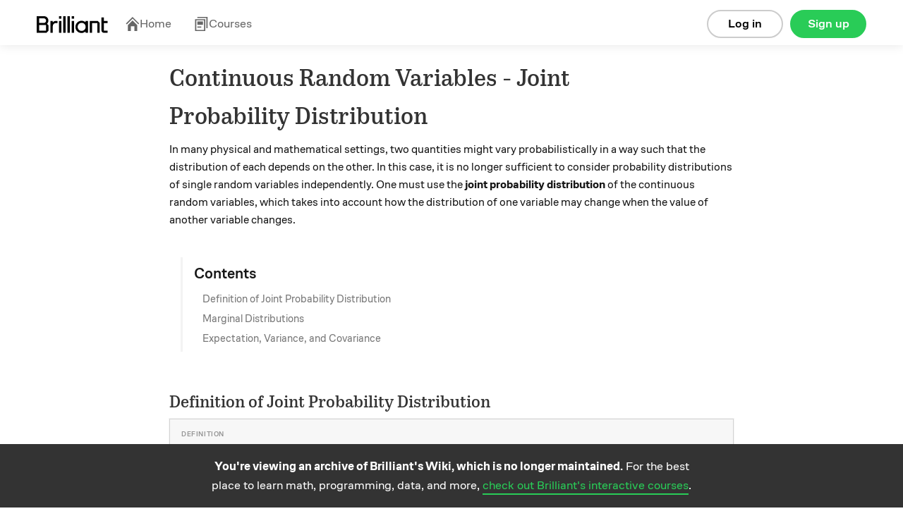

--- FILE ---
content_type: text/html; charset=utf-8
request_url: https://brilliant.org/wiki/continuous-random-variables-joint-probability/?subtopic=random-variables&chapter=continuous-random-variables
body_size: 10433
content:








    
<!DOCTYPE html>
<html lang="en-us">
    <head><script>(function(w,i,g){w[g]=w[g]||[];if(typeof w[g].push=='function')w[g].push(i)})
(window,'GTM-5RMLTZ4','google_tags_first_party');</script><script>(function(w,d,s,l){w[l]=w[l]||[];(function(){w[l].push(arguments);})('set', 'developer_id.dYzg1YT', true);
		w[l].push({'gtm.start':new Date().getTime(),event:'gtm.js'});var f=d.getElementsByTagName(s)[0],
		j=d.createElement(s);j.async=true;j.src='/15i8/';
		f.parentNode.insertBefore(j,f);
		})(window,document,'script','dataLayer');</script>
        <meta http-equiv="Content-type" content="text/html; charset=utf-8">
        <meta name="google" content="notranslate" />
        <meta http-equiv="Content-Language" content="en_US" />

        <title>Continuous Random Variables - Joint Probability Distribution | Brilliant Math &amp; Science Wiki</title>
        <meta name="viewport" content="width=device-width,initial-scale=1.0,maximum-scale=1.0">
        <meta property="fb:app_id" content="326254770799145" />
        
            
                <meta property="al:ios:url" content="com.brilliant.Brilliant://wiki/continuous-random-variables-joint-probability/?subtopic=random-variables&amp;chapter=continuous-random-variables" />
                <meta property="al:ios:app_store_id" content="913335252" />
                <meta property="al:ios:app_name" content="Brilliant.org" />
                <meta property="al:android:url" content="https://brilliant.org/wiki/continuous-random-variables-joint-probability/?subtopic=random-variables&amp;chapter=continuous-random-variables">
                <meta property="al:android:package" content="org.brilliant.android">
                <meta property="al:android:app_name" content="Brilliant">
            
            
                <link rel="canonical" href="https://brilliant.org/wiki/continuous-random-variables-joint-probability/">
            
            
            
            <link rel="alternate" href="android-app://org.brilliant.android/http/brilliant.org/wiki/continuous-random-variables-joint-probability/">
        

        

        

        <link rel="apple-touch-icon" href="/apple-touch-icon-precomposed.png">
        <link rel="apple-touch-icon" href="/apple-touch-icon-72x72-precomposed.png">
        <link rel="apple-touch-icon" href="/apple-touch-icon-76x76-precomposed.png">
        <link rel="apple-touch-icon" href="/apple-touch-icon-114x114-precomposed.png">
        <link rel="apple-touch-icon" href="/apple-touch-icon-120x120-precomposed.png">
        <link rel="apple-touch-icon" href="/apple-touch-icon-144x144-precomposed.png">
        <link rel="apple-touch-icon" href="/apple-touch-icon-152x152-precomposed.png">
        <link rel="apple-touch-icon" href="/apple-touch-icon-180x180-precomposed.png">

        
    <meta name="description"
        content="In many physical and mathematical settings, two quantities might vary probabilistically in a way such that the distribution of each depends on the other. In this case, it is no longer sufficient to consider probability distributions of single random variables independently. One must use the joint probability distribution of the continuous random variables, which takes into account how the distribution of one variable may change when the value of another variable changes. In the discrete …"
    >
    

    



    <meta property="og:type" content="website">



    <meta property="og:title" content="Continuous Random Variables - Joint Probability Distribution | Brilliant Math &amp; Science Wiki">



    <meta property="og:description" content="In many physical and mathematical settings, two quantities might vary probabilistically in a way such that the distribution of each depends on the other. In this case, it is no longer sufficient to consider probability distributions of single random variables independently. One must use the joint probability distribution of the continuous random variables, which takes into account how the distribution of one variable may change when the value of another variable changes. In the discrete …">




    <meta property="og:image" content="https://brilliant.org/site_media/images/open-graph/wiki.png">

<meta property="og:image:alt" content="https://brilliant.org/site_media/version-1a4dfc4f1b/images/open-graph/default.png">

<meta property="og:url" content="https://brilliant.org/wiki/continuous-random-variables-joint-probability/">



<meta name="twitter:site" content="@brilliantorg">

    <meta name="twitter:card" content="summary_large_image">



    
    <script type="application/ld+json">{"@context": "https://schema.org", "@type": "LearningResource", "name": "Continuous Random Variables - Joint Probability Distribution", "description": "In many physical and mathematical settings, two quantities might vary probabilistically in a way such that the distribution of each depends on the other. In this case, it is no longer sufficient to consider probability distributions of single random variables independently. One must use the joint probability distribution of the continuous random variables, which takes into account how the distribution of one variable may change when the value of another variable changes. In the discrete \u2026", "url": "https://brilliant.org/wiki/continuous-random-variables-joint-probability/", "inLanguage": "en", "learningResourceType": "article", "educationalUse": ["self-study", "reference"], "isAccessibleForFree": true, "publisher": {"@type": "Organization", "name": "Brilliant", "url": "https://brilliant.org", "logo": {"@type": "ImageObject", "url": "https://brilliant.org/site_media/images/open-graph/koji-for-wiki.png"}}, "isPartOf": {"@type": "WebSite", "name": "Brilliant Wiki", "url": "https://brilliant.org/wiki/"}}</script>
    

        
    
    














































  <link href="/site_media/build/dist/brilliant_desktop.76eb1e8dde92bec74622.css" rel="stylesheet" media="all" type="text/css">



    
    
































  <link href="/site_media/build/dist/wiki.4cb42ed73708a8a1fb2e.css" rel="stylesheet" media="all" type="text/css">




















    
  






  <link href="/site_media/build/dist/feed_page.bfffdb75f0dd47134d36.css" rel="stylesheet" media="all" type="text/css">














































        
        
        <!--[if lt IE 6]><script type="text/javascript">var ie_version = -1;</script><![endif]-->
        <!--[if IE 6]><script type="text/javascript">var ie_version = 6;</script><![endif]-->
        <!--[if IE 7]><script type="text/javascript">var ie_version = 7;</script><![endif]-->
        <!--[if IE 8]><script type="text/javascript">var ie_version = 8;</script><![endif]-->
        <!--[if IE 9]><script type="text/javascript">var ie_version = 9;</script><![endif]-->

        
        


    <script type="text/javascript">
        (function (w, loc) {
            var u = /ds055uzetaobb\.cloudfront\.net|d18l82el6cdm1i\.cloudfront\.net/;
            if(u.test(loc.host)){ w.location=loc.protocol+'//brilliant.org'+loc.pathname;}
        })(window,window.location);
    </script>


        

        <noscript>
            <style>.cmp-deferred .no-js{display:block !important;}</style>
        </noscript>

    </head>

        
        <body class="no-js
                
                
                
                
                
                enable-remind-share-buttons
                wiki-page logged-out instant-try-it-yourself
                fonts
                hdr-big"
            data-is-mobile="false"
            
            data-app-version="0.0.0"
            data-user="None"
            data-media-host="https://ds055uzetaobb.cloudfront.net"
            data-third-party-cookies-enabled="true">

        
        <!-- site_is_live -->
        

            
            

            

            
                
                    <div id="header" class="site-header refreshed-navbar">
                        
                            
                                
    
        
                                    
<div id="logged-out-header" class="container">
    <div class="col">
        <a href="/">
          <img
            height="24"
            src="/site_media/version-0/images/brilliant-wordmark-black.svg"
            alt="Brilliant"
          />
        </a>
    </div>

    





<div class="hdr-links has-navbar-icon">
    <span class="hdr-link">
        <a href="/home/" >
          <svg class="navbar-icon" width="21" height="20" viewBox="0 0 21 20" fill="none" xmlns="http://www.w3.org/2000/svg">
            <g clip-path="url(#clip0_91_1939)">
              <path d="M20.2832 9.37336L10.9098 0L1.53638 9.37336L2.71904 10.556L10.9098 2.36534L19.1005 10.556L20.2832 9.37336Z"  />
              <path d="M4.1984 11.63L10.9096 4.93977L17.6208 11.63V20H13.4183L13.4183 13.3098L8.40061 13.3098L8.40061 20H4.1984V11.63Z"  />
            </g>
            <defs>
              <clipPath id="clip0_91_1939"> <rect width="20" height="20" fill="white" transform="translate(0.536377)" /> </clipPath>
            </defs>
          </svg>
          Home
        </a>
    </span>
    <span class="hdr-link">
        <a href="/courses/" class="">
          <svg class="navbar-icon" width="21" height="20" viewBox="0 0 21 20" fill="none" xmlns="http://www.w3.org/2000/svg">
            <path d="M4.73594 1.6H17.5359V16H19.1359V0H4.73594V1.6Z" />
            <path d="M4.73594 15.2H10.3359V13.6H4.73594V15.2Z" />
            <path d="M4.73594 6.39999H12.7359V11.2H4.73594V6.39999Z" />
            <path fill-rule="evenodd"  clip-rule="evenodd"  d="M1.53613 20V3.2H15.9361V20H1.53613ZM3.13613 4.8H14.3361V18.4H3.13613V4.8Z"  />
          </svg>
          Courses
        </a>
    </span>
</div>


    <div class="btns">
        
            <a href="https://brilliant.org/account/signup/?next=/wiki/continuous-random-variables-joint-probability/"
                rel="nofollow"
                class="btn signup-btn col-2 ax-click  rebrand"
                data-ax-id="clicked_signup_from_header"
                data-ax-type="button"
                data-controller="util/ui:genericSignupModal"
                data-next="">
                    Sign up
            </a>

            <a href="https://brilliant.org/account/login/?next=/wiki/continuous-random-variables-joint-probability/"
                rel="nofollow"
                class="btn login-link col-2 ax-click  rebrand"
                data-ax-id="clicked_login_from_header"
                data-ax-type="link"
                data-controller="util/ui:genericSignupModal"
                data-show-login="true"
                data-next="">
                    Log in
            </a>
        
    </div>
</div>

                                
    

                            
                        
                    </div>
                

            

            

            <div id="system-msgs" class="row clearfix">
                
                    

                    

                
            </div>

            <div id="post-header">
                
            </div>

            <div id="wrapper"
                 class="container clearfix"
                 data-controller="">

                
                    
                        
<div
  class="public-signup-modal-experiment modal hide  rebrand"
  id="signup-modal-generic"
  data-controller="app/signup:signUpModal">
  


    <div class="public-signup-left col col-last public-signup-left-experiment" id="public-signup-tour">
        
        
    </div>



<div
    class="public-signup-experiment show-signup"
    id="public-signup"
>
    
  

        <span class="css-sprite-signup-modal signup-modal-image"></span>
        
            
            <div class="text row">
                The best way to learn math and computer science.
            </div>
            
        
    


    <div
        class="public-buttons row"
        data-controller="app/solvables:preventSocialButtonDoubleClick"
    >
        <div class="login-buttons">
            
            
            
            
            
                

<a href="https://brilliant.org/account/google/login/?next=/wiki/continuous-random-variables-joint-probability/"
    id="login-google"
    class="btn btn-google signup-social ax-click"
    data-ax-id="clicked_login_from_generic_modal_google"
    data-ax-type="button"
    data-is_modal="true"
    >
        
            <span class="google css-sprite-index"></span>Log in with Google
        
</a>

            
            
            
            
            

            
              
              
              
              
              
                
                  

<a href="https://brilliant.org/account/facebook/login/?next=/wiki/continuous-random-variables-joint-probability/"
    id="login-fb"
    class="btn btn-f-b signup-social ax-click"
    data-ax-id="clicked_login_from_generic_modal_facebook"
    data-ax-type="button"
    data-is_modal="true"
    >
        
            <svg class="fb-icon" fill="#fff" xmlns="http://www.w3.org/2000/svg"> <path d="M0 11.0662C0.00127985 16.5108 3.9361 21.1467 9.28038 22V14.2648H6.48977V11.0662H9.28368V8.6313C9.15878 7.47753 9.55044 6.32766 10.3524 5.49353C11.1544 4.6594 12.2837 4.22747 13.4338 4.31489C14.2594 4.32831 15.0829 4.40229 15.8977 4.53625V7.2578H14.5074C14.0287 7.19472 13.5475 7.35378 13.1993 7.69018C12.8511 8.02657 12.6735 8.5039 12.7167 8.98768V11.0662H15.7647L15.2774 14.2659H12.7167V22C18.4964 21.0809 22.5493 15.7697 21.9393 9.91413C21.3293 4.05853 16.2698 -0.291573 10.4263 0.0152787C4.58284 0.322131 0.000928892 5.17851 0 11.0662Z" /></svg> Log in with Facebook
        
</a>

                
              
              
              
              
              
            

            
            
            
            
                

<a href="https://brilliant.org/account/login/?next=/wiki/continuous-random-variables-joint-probability/"
    id="problem-login-link"
    class="btn btn-email ax-click"
    data-ax-id="clicked_login_from_generic_modal_email"
    data-ax-type="button"
    data-is_modal="true"
    
        data-next="/wiki/continuous-random-variables-joint-probability/"
    >
        
            Log in with email
        
</a>

            
            
            
            
        </div>

        <div class="signup-buttons">
            
            
            
            
            
                

<a href="https://brilliant.org/account/google/login/?next=/wiki/continuous-random-variables-joint-probability/"
    id="signup-google"
    class="btn btn-google signup-social ax-click"
    data-ax-id="clicked_signup_from_generic_modal_google"
    data-ax-type="button"
    >
        
            <span class="google css-sprite-index"></span>Join using Google
        
</a>

            
            
            
            
            

            
            
            
            
                

<a href="https://brilliant.org/account/signup/?signup=true&next=/wiki/continuous-random-variables-joint-probability/"
    id="signup-email"
    class="btn btn-email ax-click"
    data-ax-id="clicked_signup_from_generic_modal_email"
    data-ax-type="button"
    
        data-next="/wiki/continuous-random-variables-joint-probability/"
    >
        
            Join using email
        
</a>

            
            
            
            
        </div>
    </div>

    
  <div
    class="signup-form-container"
    id="signup-form-container"
    data-url="/signup_form"
    data-page-key="wiki_canonical_page"
  ></div>

  <div
    class="login-form-container row"
    id="login-form-container"
    data-url="/login_form"
    data-page-key="wiki_canonical_page"
  ></div>


    <div class="alternative">
        <div class="login-alternative">
            <p>
              <a href="/account/password/reset/" class="btn-link forget">Reset password</a>
              New user?
                
                
                    

<a href="https://brilliant.org/account/signup/?signup=true&next=/wiki/continuous-random-variables-joint-probability/"
    id="problem-signup-link-alternative"
    class="btn-link ax-click"
    data-ax-id="clicked_signup_from_generic_modal"
    data-ax-type="button"
    
        data-next="/wiki/continuous-random-variables-joint-probability/"
    >
        
            Sign up
        
</a>

                
                
            </p>
        </div>

        <div class="signup-alternative">
            <p>Existing user?
                
                
                    

<a href="https://brilliant.org/account/login/?next=/wiki/continuous-random-variables-joint-probability/"
    id="problem-login-link-alternative"
    class="btn-link ax-click"
    data-ax-id="clicked_login_from_generic_modal"
    data-ax-type="button"
    data-is_modal="true"
    
        data-next="/wiki/continuous-random-variables-joint-probability/"
    >
        
            Log in
        
</a>

                
                
            </p>
        </div>
    </div>
</div>


</div>

                    
                

                
    <div class="col col-12 col-last wiki-main-column">

        <header id="wiki-header" class="wiki-header">
    
        <div class="pull-right">
            
            
        </div>
    

    <h1>Continuous Random Variables - Joint Probability Distribution</h1>
</header>


    

<div class="signup-modal hide">

    <div class="modal-bg"></div>

    
        <div class="modal-content">
            <div class="buttons">
                <a href="https://brilliant.org/account/facebook/login/?next=/wiki/continuous-random-variables-joint-probability/"
                    class="btn signup-fb ax-click"
                    data-ax-id="clicked_signup_modal_facebook"
                    data-ax-type="button">
                        Sign up with Facebook</a>
                <span class="or">or</span>
                <a href="https://brilliant.org/account/signup/?signup=true&next=/wiki/continuous-random-variables-joint-probability/"
                    class="btn signup-email ax-click"
                    data-ax-id="clicked_signup_modal_email"
                    data-ax-type="button">
                        Sign up manually</a>
            </div>
            <div class="alternative">
                <p>
                    Already have an account?
                    <a href="https://brilliant.org/account/login/?next=/wiki/continuous-random-variables-joint-probability/"
                        class="ax-click"
                        data-ax-id="clicked_signup_modal_login"
                        data-ax-type="link">
                            Log in here.
                    </a>
                </p>
            </div>
        </div>
    

</div>




        





        
            <div class="wiki-top-editors" id="cmp_wiki_top_editors_id">
                

    
        <b>Matt DeCross</b>,
        
    
        <b>aaa aaa</b>,
        and
    
        <b>Jimin Khim</b>
        
    

    

    contributed


            </div>
        

        


        <div id="wiki-main">
            





            

            <div class="summary-container" id="cmp_wiki_canonical_page_id">
                

    <div class="summary wiki-content"
            data-controller="app/wiki:summary"
            data-cmp-url="/wiki/continuous-random-variables-joint-probability/"
            data-page-key="wiki_canonical_page"
            data-cmp-key="wiki_canonical_page">
        

        

        <div class="section collapsed" id="section-pre-header-section"><div class="section-container"><p>In many physical and mathematical settings, two quantities might vary probabilistically in a way such that the distribution of each depends on the other. In this case, it is no longer sufficient to consider probability distributions of single random variables independently. One must use the <strong>joint probability distribution</strong> of the continuous random variables, which takes into account how the distribution of one variable may change when the value of another variable changes.</p>

</div>
</div>

    <div class="toc wiki-toc">
        <h4>Contents</h4>
        <ul class="unstyled">
            
                <li>
                    <a href="#definition-of-joint-probability-distribution">Definition of Joint Probability Distribution</a>
                </li>
            
                <li>
                    <a href="#marginal-distributions">Marginal Distributions</a>
                </li>
            
                <li>
                    <a href="#expectation-variance-and-covariance">Expectation, Variance, and Covariance</a>
                </li>
            
        </ul>
    </div>


<div id="definition-of-joint-probability-distribution" class="anchor skill-heading collapsed" data-controller="app/wiki:expandOrCollapse">
    <header class="section-header">
        <span class="css-sprite-chevrons chevron"></span>
        <h2>Definition of Joint Probability Distribution</h2>

        
    </header>
</div>

<div class="section collapsed" id="section-definition-of-joint-probability-distribution"><div class="section-container">

<blockquote class="definition"><p>
The probability that the ordered pairs of random variables \((X,Y)\) take values in the (open or closed) intervals \([a,b]\) and \([c,d],\) respectively, is given by the integral of a function called the <strong>joint probability density function</strong> \(f_{XY} (x,y):\)</p>

<p>\[P(a\leq X \leq b, c\leq Y\leq d) = \int_a^b \int_c^d f_{XY} (x,y) \,dy\, dx.\]
</p><!-- end-definition --></blockquote>

<p>In the discrete case, if \(X\) and \(Y\) are two random variables, then to each pair of possible outcomes \(X=x\) and \(Y=y\) can be assigned the number \(p_{_{XY}} (x,y)\), the probability of that pair of outcomes. The sum over all possible pairs of outcomes is then equal to one in the discrete case:</p>

<p>\[\sum_{xy} p_{_{XY}}(x,y) = 1.\]</p>

<p>As before, the generalization to the continuous case follows by replacing the sums with integrals and \(p_{xy}\) with \(f_{XY}:\)</p>

<p>\[\int \int f_{XY}(x,y)\, dx\, dy = 1.\]</p>

<p>This is the normalization condition for joint probability density functions.</p>

<p>Intuitively, the joint probability density function just gives the probability of finding a certain point in two-dimensional space, whereas the usual probability density function gives the probability of finding a certain point in one-dimensional space. </p>

<blockquote class="example"><p>
A certain joint probability density function is given by the formula</p>

<p>\[f_{XY} (x,y) = Ce^{-x^2 - y^2},\]</p>

<p>where \(x\) and \(y\) both range over the entire real number line. Find the normalization constant \(C\).</p>

<hr />

<p>Computing the normalization integral using polar coordinates,</p>

<p>\[\int Ce^{-x^2-y^2}\, dy\, dx = \int_0^{2\pi} \int_0^{\infty} Cre^{-r^2}\, dr\, d\theta = 2\pi C \left(\frac12 \right) = C \pi.\]</p>

<p>Thus the constant \(C\) is \(\frac{1}{\pi}.\ _\square\)
</p><!-- end-example --></blockquote>

<p><div class="problem-modal-container anchor"
    id="problem-normalizing-a-joint-pdf">

    <div class="wiki-problem"
        
        data-controller="app/wiki:wikiShowProblemAnswer">

        <div class="problem-container" >
            

            
                <div class="answer-container solv-details">
                    
                        <div class="solv-mcq-wrapper row">
    
        <span
            
                class="btn-wiki-mcq "
            >
            <span class="bg"></span>
            <span>


\[\frac14\]

</span>
        </span>
    
        <span
            
                class="btn-wiki-mcq "
            >
            <span class="bg"></span>
            <span>


\[\frac12\]

</span>
        </span>
    
        <span
            
                class="btn-wiki-mcq "
            >
            <span class="bg"></span>
            <span>


\[2\]

</span>
        </span>
    
        <span
            
                class="btn-wiki-mcq "
            >
            <span class="bg"></span>
            <span>


\[4\]

</span>
        </span>
    
</div>
                    
                    <button class="btn reveal-solution-btn">Reveal the answer</button>
                </div>
            

            
                <div class="question-container">
    
        <p>A certain <a href="/wiki/continuous-random-variables-joint-probability/" class="wiki_link" title="joint PDF"target="_blank">joint PDF</a> for two random variables \(X\) and \(Y\) is given by the following expression:</p>

<p>\[f_{XY} (x,y) = Cxy e^{-y^2},\]</p>

<p>where \(Y\) is drawn from \((0,\infty)\) and \(X\) is drawn from \([0,1]\).</p>

<p>Find the normalization constant \(C.\)</p>

    
</div>
            

            <div class="solution-container hide">
                <br><br>
                The correct answer is: <strong>\[4\]</strong>
                
            </div>
        </div>
    </div>
</div>
</p>

<blockquote class="example"><p>
A normalized joint probability density function on the square \([0,3]\times[0,3]\) is given by</p>

<p>\[f_{XY} (x,y) = \frac{2}{81} xy^2.\]</p>

<p>Find the probability that \(X\) is between \(2\) and \(3\) and \(Y\) is greater than \(1\).</p>

<hr />

<p>By the definition of the joint probability density function, this probability is</p>

<p>\[P(2\leq X \leq 3, Y \geq 1) = \int_2^3 \int_1^3 \frac{2}{81} xy^2 \,dy\, dx = \int_2^3 \frac{2}{81} \frac{26x}{3} dx = \frac{130}{243}.\ _\square\]
</p><!-- end-example --></blockquote>

<p><div class="problem-modal-container anchor"
    id="problem-radial-joint-probability">

    <div class="wiki-problem"
        
        data-controller="app/wiki:wikiShowProblemAnswer">

        <div class="problem-container" >
            

            
                <div class="answer-container solv-details">
                    
                        <div class="solv-mcq-wrapper row">
    
        <span
            
                class="btn-wiki-mcq "
            >
            <span class="bg"></span>
            <span>


\[\frac14\]

</span>
        </span>
    
        <span
            
                class="btn-wiki-mcq "
            >
            <span class="bg"></span>
            <span>


\[0\]

</span>
        </span>
    
        <span
            
                class="btn-wiki-mcq "
            >
            <span class="bg"></span>
            <span>


\[\frac12\]

</span>
        </span>
    
        <span
            
                class="btn-wiki-mcq "
            >
            <span class="bg"></span>
            <span>


\[\frac34\]

</span>
        </span>
    
</div>
                    
                    <button class="btn reveal-solution-btn">Reveal the answer</button>
                </div>
            

            
                <div class="question-container">
    
        <p>Suppose two random variables \(X\) and \(Y\) are uniformly distributed over the disk \(X^2 + Y^2 \leq 4\). Find the probability that a particular sample of \((X,Y)\) lies in the annulus of radius greater than 1 and less than 2.</p>

    
</div>
            

            <div class="solution-container hide">
                <br><br>
                The correct answer is: <strong>\[\frac34\]</strong>
                
            </div>
        </div>
    </div>
</div>
</p>

</div>
</div>

<div id="marginal-distributions" class="anchor skill-heading collapsed" data-controller="app/wiki:expandOrCollapse">
    <header class="section-header">
        <span class="css-sprite-chevrons chevron"></span>
        <h2>Marginal Distributions</h2>

        
    </header>
</div>

<div class="section collapsed" id="section-marginal-distributions"><div class="section-container">

<p>Suppose that one has the joint probability density function for \(X\) and \(Y\), \(f_{XY} (x,y)\). But perhaps only the variable \(X\) is relevant to the problem at hand, i.e. one only cares about the probability \(P (X=x)\) regardless of the value of \(Y\). Fortunately, the <strong>marginal distributions</strong> \(f_X (x)\) and \(f_Y (y)\) can be extracted from the joint probability distributions.</p>

<p>In the discrete case, recall that every ordered pair of outcomes \((x,y)\) is assigned the probability \(p (x,y)\). Since the discrete case is discrete, these may be thought of as matrix elements \(p_{ij}\) by ordering the possible outcomes in some way, where each fixed \(i\) corresponds to fixed \(x\) and vice versa. If one is looking for the probability of \(X=x\), one wants to sum all the probabilities in the matrix where this is true:</p>

<p>\[P(X=x) = p (x,y_1) + p(x,y_2) + \cdots.\]</p>

<p>If fixed \(x\) corresponds to row \(i\), this probability is</p>

<p>\[P(X=x) = \sum_j p_{ij} = \sum_y p(x,y).\]</p>

<p>That is, the probability that \(X=x\) is found by summing the probabilities of every possible outcome where \(X=x\).</p>

<p>Given the last formula above in the discrete case, the generalization to the continuous case is now easy by replacing the sums with integrals. The marginal distributions are found by integrating over the "irrelevant" variable:</p>

<p>\[f_X (x) = \int f(x,y)\, dy, \qquad f_Y (y) = \int f(x,y)\, dx.\] </p>

<p>In probability, two random variables are <strong>independent</strong> if the outcome of one does not influence the other. Independence can be stated in terms of joint probability density function using marginal distributions via the statement</p>

<p>\[f_{X,Y}(x,y) = f_X (x) f_Y (y).\] </p>

<p>That is, two random variables are independent if their joint probability distribution function factors into the marginal distributions. </p>

<blockquote class="example"><p>
A certain joint probability density function is given by the formula</p>

<p>\[f_{XY} (x,y) = \frac{\sqrt{\pi}}{2} x \sin (xy),\]</p>

<p>where \(X\) and \(Y\) are both drawn from the interval \(\big[0,\sqrt{\pi}\big].\) Find the marginal distribution \(f_X (x).\)</p>

<hr />

<p>The marginal distribution in \(X\) is given by integrating out \(Y:\)</p>

<p>\[f_X (x) = \int_0^{\sqrt{\pi}} \frac{\sqrt{\pi}}{2} x \sin (xy)\, dy = \frac{\sqrt{\pi}}{2} \left. \big(- \cos(xy)\big) \right|^{\sqrt{\pi}}_0 =  \frac{\sqrt{\pi}}{2} - \frac{\sqrt{\pi}}{2} \cos \big(x\sqrt{\pi}\big).\ _\square\]
</p><!-- end-example --></blockquote>

<p><div class="problem-modal-container anchor"
    id="problem-independence-of-rv">

    <div class="wiki-problem"
        
        data-controller="app/wiki:wikiShowProblemAnswer">

        <div class="problem-container" >
            

            
                <div class="answer-container solv-details">
                    
                        <div class="solv-mcq-wrapper row">
    
        <span
            
                class="btn-wiki-mcq "
            >
            <span class="bg"></span>
            <span>


Yes

</span>
        </span>
    
        <span
            
                class="btn-wiki-mcq "
            >
            <span class="bg"></span>
            <span>


No

</span>
        </span>
    
        <span
            
                class="btn-wiki-mcq "
            >
            <span class="bg"></span>
            <span>


Maybe

</span>
        </span>
    
</div>
                    
                    <button class="btn reveal-solution-btn">Reveal the answer</button>
                </div>
            

            
                <div class="question-container">
    
        <p>A certain joint probability density function is given by the formula</p>

<p>\[f_{XY} (xy) = \dfrac{\sqrt{\pi}}{2} x\sin (xy),\]</p>

<p>where \(x\) and \(y\) are drawn from the rectangle \(\big[0,\sqrt{\pi}\big]\times \big[0,\sqrt{\pi}\big].\)</p>

<p>Are the random variables \(X\) and \(Y\) independent?</p>

    
</div>
            

            <div class="solution-container hide">
                <br><br>
                The correct answer is: <strong>No</strong>
                
            </div>
        </div>
    </div>
</div>
</p>

</div>
</div>

<div id="expectation-variance-and-covariance" class="anchor skill-heading collapsed" data-controller="app/wiki:expandOrCollapse">
    <header class="section-header">
        <span class="css-sprite-chevrons chevron"></span>
        <h2>Expectation, Variance, and Covariance</h2>

        
    </header>
</div>

<div class="section collapsed" id="section-expectation-variance-and-covariance"><div class="section-container">

<p>The expected value, variance, and covariance of random variables given a joint probability distribution are computed exactly in analogy to easier cases. The expected value of any function \(g(X,Y)\) of two random variables \(X\) and \(Y\) is given by</p>

<p>\[E\big(g(X,Y)\big) = \int \int g(x,y) f_{XY} (x,y)\, dy\, dx.\]</p>

<p>For instance, the expected value of \(X\) is</p>

<p>\[E(X) = \int \int x f_{XY} (x,y)\, dy\, dx.\]</p>

<p>The variance of each variable independently is defined accordingly:</p>

<p>\[\text{Var} (X) = E\big(X^2\big) - E(X)^2.\]</p>

<p>Note that the expected values can be computed using either the joint probability distributions <strong>or</strong> the marginal distributions, since the two cases will be mathematically equivalent (in one case, the two integrations are performed together; in the other, they are performed one at a time).</p>

<p>A new quantity relevant to joint probability distributions is the <strong>covariance</strong> of two random variables, which is defined by</p>

<p>\[\text{Cov} (X,Y) = E(XY) - E(X) E(Y).\]</p>

<p>There are a few important observations to make about this expression. The first is to note that \(\text{Cov} (X,X) = \text{Var} (X)\) and similarly for \(Y\). Secondly, note that the independence of \(X\) and \(Y\) is equivalent to their covariance vanishing. This is because if \(X\) and \(Y\) are independent then \(E(XY) = E(X) E(Y)\) since the joint probability density function factors. The covariance thus encapsulates how much changing one random variable affects the other.</p>

<blockquote class="example"><p>
A certain joint probability distribution is given by the joint PDF</p>

<p>\[f_{XY} (x,y) = 4xy,\]</p>

<p>where \(X\) and \(Y\) are sampled from the interval \([0,1]\). Compute \(\text{Cov} (X,Y)\).</p>

<hr />

<p>To compute the covariance, one must compute a number of expectation values according to the above definition. Computing each gives</p>

<p>\[E(X) = \int_0^1 \int_0^1 4x^2 y\, dy\, dx = \frac23 = E(Y),\]</p>

<p>where, in the last line, the symmetry of \(x\) and \(y\) in the joint probability density function allows one to say \(E(X) = E(Y)\) without doing more computation. Now</p>

<p>\[E(XY) = \int_0^1 \int_0^1 4x^2 y^2\, dy\, dx = \frac49.\]</p>

<p>Since \(E(XY) = E(X) E(Y) = E(X)^2 = E(Y)^2\), \(\text{Cov} (X,Y) = 0\). </p>

<p>This should have been expected; since the joint PDF factorizes into marginal distributions, \(X\) and \(Y\) are independent. \(_\square\)
</p><!-- end-example --></blockquote>

<p><div class="problem-modal-container anchor"
    id="problem-covariance-and-independence">

    <div class="wiki-problem"
        
        data-controller="app/wiki:wikiShowProblemAnswer">

        <div class="problem-container" >
            

            
                <div class="answer-container solv-details">
                    
                        <div class="solv-mcq-wrapper row">
    
        <span
            
                class="btn-wiki-mcq "
            >
            <span class="bg"></span>
            <span>


No

</span>
        </span>
    
        <span
            
                class="btn-wiki-mcq "
            >
            <span class="bg"></span>
            <span>


Yes

</span>
        </span>
    
        <span
            
                class="btn-wiki-mcq "
            >
            <span class="bg"></span>
            <span>


Maybe

</span>
        </span>
    
</div>
                    
                    <button class="btn reveal-solution-btn">Reveal the answer</button>
                </div>
            

            
                <div class="question-container">
    
        <p>The <a href="/wiki/covariance/" class="wiki_link" title="covariance"target="_blank">covariance</a>  of two random variables \(X\) and \(Y\) is equal to 4. Are \(X\) and \(Y\) independent?</p>

    
</div>
            

            <div class="solution-container hide">
                <br><br>
                The correct answer is: <strong>No</strong>
                
            </div>
        </div>
    </div>
</div>
</p>
</div>
</div>
    </div>




            </div>
        </div>

        
            <div class="wiki-self-citation" data-controller="app/wiki:getCitationTime">
                <strong>Cite as:</strong>
                Continuous Random Variables - Joint Probability Distribution.
                <em>Brilliant.org</em>.
                Retrieved<span class="retrieval-time"> </span>from
                <a href="https://brilliant.org/wiki/continuous-random-variables-joint-probability/">https://brilliant.org/wiki/continuous-random-variables-joint-probability/</a>
            </div>

            <script type="text/template" id="retrieval-time-content">
                <%- hour %>:<%- minute %>, <%- month %> <%- day %>, <%- year %>,
            </script>
        

    </div>

    <div class="wiki-overlay"></div>

    

    
        
<div class="wiki-footer"
    id="loggedout-wiki-footer"
    data-controller="app/wiki:wikiFooter">

    <a href="https://brilliant.org/account/signup/?next=/wiki/continuous-random-variables-joint-probability/"
        rel="nofollow"
        class="signup-btn content ax-click"
        data-ax-id="clicked_signup_from_wiki_footer"
        data-ax-type="button">

        <span class="cta-text-wrap">
            <strong>You're viewing an archive of Brilliant's Wiki, which is no longer maintained.</strong> For the best place to learn math, programming, data, and more, <span class="cta-link">check out Brilliant's interactive courses</span>.
        </span>
    </a>
</div>
        
<div
  class="public-signup-modal-experiment modal hide  rebrand"
  id="signup-modal-wiki"
  data-controller="app/signup:signUpModal">
  


    <div class="public-signup-left col col-last public-signup-left-experiment" id="public-signup-tour">
        
        
    </div>



<div
    class="public-signup-experiment show-signup"
    id="public-signup"
>
    
  

        <span class="css-sprite-signup-modal signup-modal-image"></span>
        
            <div class="text row">
                Sign up to read all wikis and quizzes in math, science, and engineering topics.
            </div>
        
    


    <div
        class="public-buttons row"
        data-controller="app/solvables:preventSocialButtonDoubleClick"
    >
        <div class="login-buttons">
            
            
            
            
            
                

<a href="https://brilliant.org/account/google/login/?next=/wiki/continuous-random-variables-joint-probability/"
    id="login-google"
    class="btn btn-google signup-social ax-click"
    data-ax-id="clicked_login_from_problem_modal_google"
    data-ax-type="button"
    data-is_modal="true"
    >
        
            <span class="google css-sprite-index"></span>Log in with Google
        
</a>

            
            
            
            
            

            
              
              
              
              
              
                
                  

<a href="https://brilliant.org/account/facebook/login/?next=/wiki/continuous-random-variables-joint-probability/"
    id="login-fb"
    class="btn btn-f-b signup-social ax-click"
    data-ax-id="clicked_login_from_problem_modal_facebook"
    data-ax-type="button"
    data-is_modal="true"
    >
        
            <svg class="fb-icon" fill="#fff" xmlns="http://www.w3.org/2000/svg"> <path d="M0 11.0662C0.00127985 16.5108 3.9361 21.1467 9.28038 22V14.2648H6.48977V11.0662H9.28368V8.6313C9.15878 7.47753 9.55044 6.32766 10.3524 5.49353C11.1544 4.6594 12.2837 4.22747 13.4338 4.31489C14.2594 4.32831 15.0829 4.40229 15.8977 4.53625V7.2578H14.5074C14.0287 7.19472 13.5475 7.35378 13.1993 7.69018C12.8511 8.02657 12.6735 8.5039 12.7167 8.98768V11.0662H15.7647L15.2774 14.2659H12.7167V22C18.4964 21.0809 22.5493 15.7697 21.9393 9.91413C21.3293 4.05853 16.2698 -0.291573 10.4263 0.0152787C4.58284 0.322131 0.000928892 5.17851 0 11.0662Z" /></svg> Log in with Facebook
        
</a>

                
              
              
              
              
              
            

            
            
            
            
                

<a href="https://brilliant.org/account/login/?next=/wiki/continuous-random-variables-joint-probability/"
    id="problem-login-link"
    class="btn btn-email ax-click"
    data-ax-id="clicked_login_from_problem_modal_email"
    data-ax-type="button"
    data-is_modal="true"
    
        data-next="/wiki/continuous-random-variables-joint-probability/"
    >
        
            Log in with email
        
</a>

            
            
            
            
        </div>

        <div class="signup-buttons">
            
            
            
            
            
                

<a href="https://brilliant.org/account/google/login/?next=/wiki/continuous-random-variables-joint-probability/"
    id="signup-google"
    class="btn btn-google signup-social ax-click"
    data-ax-id="clicked_signup_from_problem_modal_google"
    data-ax-type="button"
    >
        
            <span class="google css-sprite-index"></span>Join using Google
        
</a>

            
            
            
            
            

            
            
            
            
                

<a href="https://brilliant.org/account/signup/?signup=true&next=/wiki/continuous-random-variables-joint-probability/"
    id="signup-email"
    class="btn btn-email ax-click"
    data-ax-id="clicked_signup_from_problem_modal_email"
    data-ax-type="button"
    
        data-next="/wiki/continuous-random-variables-joint-probability/"
    >
        
            Join using email
        
</a>

            
            
            
            
        </div>
    </div>

    
  <div
    class="signup-form-container"
    id="signup-form-container"
    data-url="/signup_form"
    data-page-key="wiki_canonical_page"
  ></div>

  <div
    class="login-form-container row"
    id="login-form-container"
    data-url="/login_form"
    data-page-key="wiki_canonical_page"
  ></div>


    <div class="alternative">
        <div class="login-alternative">
            <p>
              <a href="/account/password/reset/" class="btn-link forget">Reset password</a>
              New user?
                
                
                    

<a href="https://brilliant.org/account/signup/?signup=true&next=/wiki/continuous-random-variables-joint-probability/"
    id="problem-signup-link-alternative"
    class="btn-link ax-click"
    data-ax-id="clicked_signup_from_problem_modal"
    data-ax-type="button"
    
        data-next="/wiki/continuous-random-variables-joint-probability/"
    >
        
            Sign up
        
</a>

                
                
            </p>
        </div>

        <div class="signup-alternative">
            <p>Existing user?
                
                
                    

<a href="https://brilliant.org/account/login/?next=/wiki/continuous-random-variables-joint-probability/"
    id="problem-login-link-alternative"
    class="btn-link ax-click"
    data-ax-id="clicked_login_from_problem_modal"
    data-ax-type="button"
    data-is_modal="true"
    
        data-next="/wiki/continuous-random-variables-joint-probability/"
    >
        
            Log in
        
</a>

                
                
            </p>
        </div>
    </div>
</div>


</div>

    


    

    <div data-controller="util/latex_loader:controller"></div>

    


<div data-controller="util/analytics:init"
    data-analytics-live="true"
    data-segment-key="ttlCaHQqOWtslnGGJ9W4bBeRpfYGksuD"
    data-segment-url="https://brilliant.org"
    data-amplitude-key="2d768258f0a7507203c7998a3e2678f0"
    
    
    data-analytics-identity="pOAyLn5ZDtAQ7816A4jxUT3zXcWY2xOf"
    data-analytics-super-properties='{"locale": "en", "account_type": "anonymous", "debug": false, "client": "desktop-browser", "sessionid": null, "user_agent": "Mozilla/5.0 (Macintosh; Intel Mac OS X 10_15_7) AppleWebKit/537.36 (KHTML, like Gecko) Chrome/131.0.0.0 Safari/537.36; ClaudeBot/1.0; +claudebot@anthropic.com)", "identity": "pOAyLn5ZDtAQ7816A4jxUT3zXcWY2xOf", "anon_ident_latest": "pOAyLn5ZDtAQ7816A4jxUT3zXcWY2xOf"}'
    data-analytics-user-properties='{}'
    data-facebook-ad-pixel-id="712046235504105"
    data-google-tag-manager-id="GTM-5RMLTZ4"
    data-google-ad-pixel-id="1007657493"
    data-ltv-event-id="0"
    data-ltv-event-ltv=""
    data-ltv-event-currency=""
    data-ltv-event-interval=""
    data-ltv-event-confirm-url=""
    data-send-ga-trial-subscription-event=""

    
    data-is-tracked-user="true"
    
    
    
    >
        <div class="ax-event" data-ax-name="sign_of_life" data-ax-properties='{"path": "/wiki/continuous-random-variables-joint-probability/", "full_path": "/wiki/continuous-random-variables-joint-probability/?subtopic=random-variables&amp;chapter=continuous-random-variables", "method": "GET", "ajax": false, "from_request": true, "is_android": false}'></div>
</div>


    
        <div id="footer-notifs">
            


    


        </div>
    

</div>


    






<div id="default-ajax-error"
    class="hide"
    data-error-title="Error"
    data-error-content="We encountered an error while talking to our servers. Refresh the page and try again in a few seconds. If the problem persists, please <a href='mailto:support@brilliant.org'>email us</a>."
    data-timeout-content="That action is taking longer than expected. This is likely due to network issues. Please try again in a few seconds, and if the problem persists, <a href='mailto:support@brilliant.org'>send us an email</a>.">
</div>


    <script type="text/javascript">
        window.VERSIONS = {
            
        } ;
    </script>


    
        
    <script
      src="https://browser.sentry-cdn.com/7.46.0/bundle.min.js"
      integrity="sha384-AfN9/2RSX7pLS3X2yieiMJYVrZpmuiiy+X2VmHvghWptYJJhkBmN1sqvjpwkxHCu"
      crossorigin="anonymous"
    ></script>


<script type="text/javascript">
    var oldonload = window.onload || function () {};
    window.onload = function () {
        window.isLoaded = true;
        oldonload.apply(this);
    };

    Sentry.init({
        dsn: 'https://621cfa37a828468ab6b77f0cc3bff7dd@o1307044.ingest.sentry.io/6551268',
        allowUrls: [
            /brilliant\.org/,
            /ds055uzetaobb\.cloudfront\.net/,
            /d18l82el6cdm1i\.cloudfront\.net/,
        ],
    });
    Sentry.setTags({
            anonymous: true,
            b2: false,
            
                client: 'desktop-browser'
            
        })

    
</script>




















































  <script src="/site_media/build/dist/brilliant_vendors.f9cf37ca11d69a3a3194.js" type="text/javascript"></script>






























































  <script src="/site_media/build/dist/brilliant_entry.58046b21547e639e5a60.js" type="text/javascript"></script>








    

    
        
    

    
    
<div id="fb-root"></div>
<script>
window.fbAsyncInit = function() {
    FB.init({
        appId: '326254770799145',
        version: 'v16.0',
        status: true,
        xfbml: true,
        frictionlessRequests: true
    });

    
    window.fb_auth_status=function(c){
        c=c||function(){};
        FB.getLoginStatus(function(r){
            if(r.status==='connected'){c(true,r);}
            else{c(false,r);}
        });
    };
    
    window._fb_status=window._fb_status||[];
    var i=0,l=_fb_status.length;
    for(i;i<l;i++){fb_auth_status(_fb_status[i]);}
    _fb_status=[];
};

(function(d, s, id){
    var js, fjs = d.getElementsByTagName(s)[0];
    if (d.getElementById(id)) {return;}
    js = d.createElement(s); js.id = id;
    js.src = "//connect.facebook.net/en_US/sdk.js";
    fjs.parentNode.insertBefore(js, fjs);
}(document, 'script', 'facebook-jssdk'));
</script>


    
    

    


    <script>(function(){function c(){var b=a.contentDocument||a.contentWindow.document;if(b){var d=b.createElement('script');d.innerHTML="window.__CF$cv$params={r:'9c141424aa7f258a',t:'MTc2ODk2OTg1MS4wMDAwMDA='};var a=document.createElement('script');a.nonce='';a.src='/cdn-cgi/challenge-platform/scripts/jsd/main.js';document.getElementsByTagName('head')[0].appendChild(a);";b.getElementsByTagName('head')[0].appendChild(d)}}if(document.body){var a=document.createElement('iframe');a.height=1;a.width=1;a.style.position='absolute';a.style.top=0;a.style.left=0;a.style.border='none';a.style.visibility='hidden';document.body.appendChild(a);if('loading'!==document.readyState)c();else if(window.addEventListener)document.addEventListener('DOMContentLoaded',c);else{var e=document.onreadystatechange||function(){};document.onreadystatechange=function(b){e(b);'loading'!==document.readyState&&(document.onreadystatechange=e,c())}}}})();</script></body>
</html>




--- FILE ---
content_type: text/css
request_url: https://brilliant.org/site_media/build/dist/media_styles_signup_modal_less.6cbe8230829275b06748.css
body_size: 3493
content:
/*!*************************************************************************************************************************************************************************************************************************************************************************!*\
  !*** css ./node_modules/.pnpm/css-loader@3.6.0_webpack@5.99.9/node_modules/css-loader/dist/cjs.js!./node_modules/.pnpm/less-loader@12.3.0_less@3.13.1_webpack@5.99.9/node_modules/less-loader/dist/cjs.js??ruleSet[1].rules[2].use[2]!./media/styles/signup_modal.less ***!
  \*************************************************************************************************************************************************************************************************************************************************************************/
.css-sprite-signup {
  background-image: url(/site_media/sprite-eafc598fd43/build/sprites/css-sprite-signup.png);
}
@media (-webkit-min-device-pixel-ratio: 1.5), (min-resolution: 1.5dppx) {
  .css-sprite-signup {
    background-image: url(/site_media/sprite-eafc598fd43/build/sprites/css-sprite-signup-x2.png);
    background-size: 475px 326px;
  }
}
.css-sprite-signup.rebrand {
  background-image: none;
}
.rebrand .css-sprite-signup {
  background-image: none;
}
.css-sprite-index {
  background-image: url(/site_media/sprite-919299ccfa3/build/sprites/css-sprite-index.png);
}
@media (-webkit-min-device-pixel-ratio: 1.5), (min-resolution: 1.5dppx) {
  .css-sprite-index {
    background-image: url(/site_media/sprite-919299ccfa3/build/sprites/css-sprite-index-x2.png);
    background-size: 50px 24px;
  }
}
.css-sprite-signup-modal {
  background-image: url(/site_media/sprite-4835e6a5553/build/sprites/css-sprite-signup-modal.png);
}
@media (-webkit-min-device-pixel-ratio: 1.5), (min-resolution: 1.5dppx) {
  .css-sprite-signup-modal {
    background-image: url(/site_media/sprite-4835e6a5553/build/sprites/css-sprite-signup-modal-x2.png);
    background-size: 167px 127px;
  }
}
.css-sprite-signup-modal {
  background-position: 0px 0px;
  background-repeat: no-repeat;
  overflow: hidden;
  display: block;
  width: 84.5px;
  height: 127px;
  margin: 20px auto;
}
.fb-icon {
  position: static;
  margin-top: 0;
  margin-right: 12px;
  vertical-align: bottom;
  width: 24px;
  height: 24px;
}
.public-signup-modal {
  width: 976px;
  padding: 0;
  background: #fff;
  text-align: center;
  font-family: 'CoFo Brilliant', Arial, sans-serif;
  -webkit-font-smoothing: antialiased;
  -moz-osx-font-smoothing: grayscale;
}
.public-signup-modal input[type='email'],
.public-signup-modal input[type='password'],
.public-signup-modal input[type='text'] {
  -webkit-appearance: none;
  -moz-appearance: none;
  appearance: none;
}
.public-signup-modal select {
  background: #fff url(/site_media/version-64d3200e8f/images/select-chevron.png) right 8px center no-repeat;
}
@media (-webkit-min-device-pixel-ratio: 1.5), (min-resolution: 1.5dppx) {
  .public-signup-modal select {
    background-image: url(/site_media/version-9079e4e05a/images/select-chevron-2x.png);
    background-size: 8px 5px;
  }
}
.public-signup-modal-experiment {
  width: 476px;
  height: 600px;
  padding: 0;
  background: #fff;
  text-align: center;
  font-family: 'CoFo Brilliant', Arial, sans-serif;
  -webkit-font-smoothing: antialiased;
  -moz-osx-font-smoothing: grayscale;
}
.public-signup-modal-experiment input[type='email'],
.public-signup-modal-experiment input[type='password'],
.public-signup-modal-experiment input[type='text'] {
  -webkit-appearance: none;
  -moz-appearance: none;
  appearance: none;
}
.public-signup-modal-experiment select {
  background: #fff url(/site_media/version-64d3200e8f/images/select-chevron.png) right 8px center no-repeat;
}
@media (-webkit-min-device-pixel-ratio: 1.5), (min-resolution: 1.5dppx) {
  .public-signup-modal-experiment select {
    background-image: url(/site_media/version-9079e4e05a/images/select-chevron-2x.png);
    background-size: 8px 5px;
  }
}
@media screen and (max-width: 699px) {
  .public-signup-modal-experiment {
    height: auto;
    width: 100%;
    margin: auto;
  }
}
.modal-bg {
  background: rgba(58, 58, 58, 0.96);
  display: flex;
}
@media screen and (max-width: 699px) {
  .show-password {
    display: none;
  }
}
.public-signup-left {
  width: 600px;
}
.public-signup-right {
  width: 376px;
  background: #fff;
}
.public-signup-right .btn {
  font-size: 16px;
  border-radius: 6px;
  line-height: 32px;
  padding: 8px 0;
}
.public-signup-right .btn:hover {
  box-shadow: none;
}
.public-signup-right:before {
  content: '';
  position: absolute;
  top: 0;
  right: 0;
  bottom: 0;
  left: 600px;
  background: #fff;
  z-index: -1;
}
.public-signup-right.show-form .text,
.public-signup-right.show-form .public-buttons {
  display: none !important;
}
.public-signup-right.show-form .alternative {
  margin: 0;
  padding: 24px;
  background: #0277bd;
}
.public-signup-right.show-form .alternative,
.public-signup-right.show-form .btn-link {
  color: #fff;
}
.public-signup-right.show-signup.show-form .signup-form-container {
  display: block;
}
.public-signup-right.show-signup .signup-buttons,
.public-signup-right.show-signup .signup-alternative {
  display: block;
}
.public-signup-right.show-signup .login-buttons,
.public-signup-right.show-signup .login-alternative {
  display: none;
}
.public-signup-right.show-login.show-form .login-form-container {
  display: block;
}
.public-signup-right.show-login .login-buttons,
.public-signup-right.show-login .login-alternative {
  display: block;
}
.public-signup-right.show-login .signup-buttons,
.public-signup-right.show-login .signup-alternative {
  display: none;
}
.public-signup-right.alt .text {
  display: none;
}
.public-signup-right.alt .alt-text {
  display: block;
}
.public-signup-right.text-answer .text {
  display: none;
}
.public-signup-right.text-answer .text-answer-text {
  display: block;
}
.public-signup-right.autochecked-interactive .text {
  display: none;
}
.public-signup-right.autochecked-interactive .autochecked-interactive-text {
  display: block;
}
.public-signup-right .text {
  padding: 24px;
  background: #0277bd;
  color: #fff;
  font-size: 18px;
}
.public-signup-right .text strong {
  display: block;
  margin-bottom: 16px;
  font-weight: 500;
}
.public-signup-right .text svg g {
  fill: #fff;
}
.public-signup-right .alt-text,
.public-signup-right .text-answer-text,
.public-signup-right .autochecked-interactive-text {
  display: none;
}
.public-signup-right .public-buttons {
  padding: 36px 24px 24px;
}
.public-signup-right .public-buttons .btn {
  width: 100%;
  padding: 8px 0;
  line-height: 1.5em;
}
.public-signup-right .public-buttons .btn + .btn {
  margin-top: 12px;
}
.public-signup-right .public-buttons .btn-f-b,
.public-signup-right .public-buttons .btn-google {
  padding-left: 0;
}
.public-signup-right .public-buttons .btn-f-b .fb,
.public-signup-right .public-buttons .btn-google .fb,
.public-signup-right .public-buttons .btn-f-b .google,
.public-signup-right .public-buttons .btn-google .google {
  position: static;
  margin-top: 0;
  margin-right: 16px;
  vertical-align: bottom;
}
.public-signup-right .public-buttons .btn-f-b .fb,
.public-signup-right .public-buttons .btn-google .fb {
  background-position: 0px 0px;
  background-repeat: no-repeat;
  overflow: hidden;
  display: inline-block;
  width: 24px;
  height: 24px;
}
.public-signup-right .public-buttons .btn-f-b .google,
.public-signup-right .public-buttons .btn-google .google {
  background-position: -26px 0px;
  background-repeat: no-repeat;
  overflow: hidden;
  display: inline-block;
  width: 24px;
  height: 24px;
}
.public-signup-right .public-buttons .btn-google {
  border: 1px solid #c0c0c0;
  background-color: #fff;
}
.public-signup-right .public-buttons .btn-email {
  border: 0;
  background: #e6e6e6;
  color: #000000;
}
.public-signup-right .public-buttons .btn-email:hover {
  color: #000000;
}
.public-signup-right .alternative {
  position: absolute;
  right: 0;
  bottom: 0;
  left: 600px;
  margin: 0 0 36px;
}
.public-signup-right .alternative p {
  margin-bottom: 0;
}
.public-signup-right.show-form .alternative,
.public-signup-right .alternative {
  color: #727272;
  background: transparent;
  font-weight: normal;
  font-size: 16px;
}
.public-signup-right.show-form .alternative .btn-link,
.public-signup-right .alternative .btn-link {
  color: #000000;
  text-decoration: underline;
}
.public-signup-right .forget {
  display: none;
}
.public-signup-right.show-form .alternative .forget {
  display: inline-block;
  margin-right: 16px;
}
.public-signup-right .signup-form-container,
.public-signup-right .login-form-container {
  display: none;
  padding: 24px;
}
.public-signup-right .signup-form-container form,
.public-signup-right .login-form-container form {
  margin-top: 0;
  margin-bottom: 0;
}
.public-signup-right .login-form-container .header {
  font-size: 22px;
  margin-bottom: 24px;
}
.public-signup-right .login-form-container .login-btn-wrapper {
  margin-bottom: 12px;
  padding: 0;
}
.public-signup-right .login-form-container .btn-login {
  width: 100%;
}
.public-signup-right .login-form-container .control-group {
  margin-bottom: 12px;
}
.public-signup-right .control-group {
  margin-bottom: 12px;
}
.public-signup-right .control-label {
  display: none;
}
.public-signup-right .controls input,
.public-signup-right .controls select {
  border: 1px solid #c0c0c0;
  font-size: 18px;
  line-height: 22px;
  padding: 13px 14px;
  height: 48px;
  box-shadow: none;
  border-radius: 6px;
}
.public-signup-right .controls input:-moz-placeholder,
.public-signup-right .controls select:-moz-placeholder {
  color: #919191;
}
.public-signup-right .controls input:-ms-input-placeholder,
.public-signup-right .controls select:-ms-input-placeholder {
  color: #919191;
}
.public-signup-right .controls input::-webkit-input-placeholder,
.public-signup-right .controls select::-webkit-input-placeholder {
  color: #919191;
}
.public-signup-right .controls input.placeholder,
.public-signup-right .controls select.placeholder {
  color: #919191;
}
.public-signup-right .controls input:focus,
.public-signup-right .controls select:focus {
  border-color: #ffce4c;
}
.public-signup-right .controls input {
  width: 100%;
  margin-bottom: 0;
}
@media screen and (max-width: 320px) {
  .public-signup-right .controls input,
  .public-signup-right .controls select {
    padding: 13px 8px;
  }
}
.public-signup-right .double .control-group {
  margin-bottom: 0;
}
.public-signup-right .double .control-group input#id_first_name {
  border-radius: 6px 6px 0 0;
}
.public-signup-right .double .control-group input#id_last_name {
  border-top: 0;
  border-radius: 0 0 6px 6px;
}
.public-signup-right .outer-field.birthday {
  margin-top: 12px;
}
.public-signup-right .birthday .control-label {
  display: none;
}
.public-signup-right .birthday select {
  margin-right: 0;
}
.public-signup-right .birthday #id_birthday_month {
  width: 49%;
  border-radius: 6px 0 0 6px;
}
.public-signup-right .birthday #id_birthday_day {
  width: 24%;
  border-radius: 0;
  border-left: 0;
}
.public-signup-right .birthday #id_birthday_year {
  width: 27%;
  border-radius: 0 6px 6px 0;
  border-left: 0;
}
.public-signup-right .birthday .bday-expl {
  margin-top: 0;
}
.public-signup-right .submit {
  padding: 12px 0;
}
.public-signup-right .submit .btn {
  width: 100%;
  padding: 8px 0;
  font-weight: 500;
  line-height: 1.5em;
}
.public-signup-right .btn-accent {
  background: #000000;
  border-radius: 6px;
  border: 0;
  font-size: 16px;
  line-height: 32px;
}
.public-signup-right .tou {
  padding: 0 15%;
  text-align: center;
  font-size: 14px;
  color: #999999;
  line-height: 20px;
}
.public-signup-right .tou a {
  color: #999999;
  text-decoration: underline;
}
.public-signup-right .outer-field {
  position: relative;
}
.public-signup-right .email-expl,
.public-signup-right .bday-expl {
  position: absolute;
  top: 6px;
  right: -22px;
  width: 20px;
  height: 20px;
  background: #f0f0f0;
  color: #777;
  font-size: 12px;
  line-height: 20px;
  border-radius: 50%;
}
.public-signup-right .forgot-password {
  float: right;
  width: 50%;
  line-height: 32px;
}
.public-signup-experiment {
  margin: auto;
  width: 476px;
  position: relative;
  background: #fff;
}
.public-signup-experiment .field-group {
  display: flex;
  justify-content: space-between;
  align-items: center;
  width: 100%;
}
.public-signup-experiment .field-group input#id_first_name {
  border-radius: 6px 0 0 6px;
}
.public-signup-experiment .field-group input#id_last_name {
  border-radius: 0 6px 6px 0;
}
.public-signup-experiment .field-group > .row:first-child {
  width: 50%;
}
.public-signup-experiment .field-group > .row:last-child {
  width: 50%;
}
.public-signup-experiment .field-group .controls {
  width: 100%;
}
@media screen and (max-width: 699px) {
  .public-signup-experiment .field-group input#id_first_name {
    border-radius: 6px 6px 0 0;
  }
  .public-signup-experiment .field-group input#id_last_name {
    border-radius: 0 0 6px 6px;
  }
  .public-signup-experiment .field-group > .row:first-child {
    width: 100%;
  }
  .public-signup-experiment .field-group > .row:last-child {
    width: 100%;
  }
}
.public-signup-experiment .btn {
  font-size: 16px;
  border-radius: 6px;
  line-height: 32px;
  padding: 8px 0;
}
.public-signup-experiment .btn:hover {
  box-shadow: none;
}
.public-signup-experiment:before {
  content: '';
  position: absolute;
  top: 0;
  right: 0;
  bottom: 0;
  left: 600px;
  background: #fff;
  z-index: -1;
}
.public-signup-experiment.show-form .text,
.public-signup-experiment.show-form .public-buttons {
  display: none !important;
}
.public-signup-experiment.show-form .alternative {
  margin: 0;
  background: #0277bd;
}
.public-signup-experiment.show-form .alternative,
.public-signup-experiment.show-form .btn-link {
  color: #fff;
}
.public-signup-experiment.show-signup.show-form .signup-form-container {
  display: block;
}
.public-signup-experiment.show-signup .signup-buttons,
.public-signup-experiment.show-signup .signup-alternative {
  display: block;
}
.public-signup-experiment.show-signup .login-buttons,
.public-signup-experiment.show-signup .login-alternative {
  display: none;
}
@media screen and (max-width: 699px) {
  .public-signup-experiment.show-signup .signup-buttons {
    display: flex;
    flex-direction: column;
    justify-content: flex-start;
  }
}
.public-signup-experiment.show-login.show-form .login-form-container {
  display: block;
}
.public-signup-experiment.show-login .login-buttons,
.public-signup-experiment.show-login .login-alternative {
  display: block;
}
.public-signup-experiment.show-login .signup-buttons,
.public-signup-experiment.show-login .signup-alternative {
  display: none;
}
@media screen and (max-width: 699px) {
  .public-signup-experiment.show-login .login-buttons {
    display: flex;
    flex-direction: column;
    justify-content: flex-start;
  }
}
.public-signup-experiment.alt .text {
  display: none;
}
.public-signup-experiment.alt .alt-text {
  display: block;
}
.public-signup-experiment.text-answer .text {
  display: none;
}
.public-signup-experiment.text-answer .text-answer-text {
  display: block;
}
.public-signup-experiment.autochecked-interactive .text {
  display: none;
}
.public-signup-experiment.autochecked-interactive .autochecked-interactive-text {
  display: block;
}
.public-signup-experiment .text {
  padding: 24px;
  background: #fff;
  font-size: 22px;
}
.public-signup-experiment .text strong {
  display: block;
  margin-bottom: 16px;
  font-weight: 500;
}
.public-signup-experiment .text svg g {
  fill: #fff;
}
.public-signup-experiment .alt-text,
.public-signup-experiment .text-answer-text,
.public-signup-experiment .autochecked-interactive-text {
  display: none;
}
.public-signup-experiment .public-buttons {
  padding: 36px 24px 24px;
}
.public-signup-experiment .public-buttons .btn {
  width: 100%;
  padding: 8px 0;
  line-height: 1.5em;
}
.public-signup-experiment .public-buttons .btn + .btn {
  margin-top: 12px;
}
.public-signup-experiment .public-buttons .btn-f-b,
.public-signup-experiment .public-buttons .btn-google {
  padding-left: 0;
}
.public-signup-experiment .public-buttons .btn-f-b .fb,
.public-signup-experiment .public-buttons .btn-google .fb,
.public-signup-experiment .public-buttons .btn-f-b .google,
.public-signup-experiment .public-buttons .btn-google .google {
  position: static;
  margin-top: 0;
  margin-right: 16px;
  vertical-align: bottom;
}
.public-signup-experiment .public-buttons .btn-f-b .fb,
.public-signup-experiment .public-buttons .btn-google .fb {
  background-position: 0px 0px;
  background-repeat: no-repeat;
  overflow: hidden;
  display: inline-block;
  width: 24px;
  height: 24px;
}
.public-signup-experiment .public-buttons .btn-f-b .google,
.public-signup-experiment .public-buttons .btn-google .google {
  background-position: -26px 0px;
  background-repeat: no-repeat;
  overflow: hidden;
  display: inline-block;
  width: 24px;
  height: 24px;
}
.public-signup-experiment .public-buttons .btn-f-b {
  color: #fff;
}
.public-signup-experiment .public-buttons .btn-google {
  border: 1px solid #c0c0c0;
  background-color: #fff;
}
.public-signup-experiment .public-buttons .btn-email {
  border: 0;
  background: #e6e6e6;
  color: #000000;
}
.public-signup-experiment .public-buttons .btn-email:hover {
  color: #000000;
}
@media screen and (max-width: 699px) {
  .public-signup-experiment .public-buttons {
    padding: 36px 24px 0;
  }
}
.public-signup-experiment .alternative {
  margin: 36px auto 12px;
  bottom: 0;
  left: 0;
  text-align: center;
}
.public-signup-experiment .alternative p {
  margin-bottom: 0;
}
@media screen and (max-width: 699px) {
  .public-signup-experiment .alternative {
    padding: 24px 0;
    margin: 0;
  }
}
.public-signup-experiment.show-form .alternative,
.public-signup-experiment .alternative {
  color: #727272;
  background: transparent;
  font-weight: normal;
  font-size: 16px;
}
.public-signup-experiment.show-form .alternative .btn-link,
.public-signup-experiment .alternative .btn-link {
  color: #000000;
  text-decoration: underline;
  text-decoration-thickness: 2px;
  text-underline-offset: 4.8px;
  text-decoration-color: #456dff;
}
.public-signup-experiment.show-form .alternative .btn-link:hover,
.public-signup-experiment .alternative .btn-link:hover {
  color: #456dff;
}
.public-signup-experiment .forget {
  display: none;
}
.public-signup-experiment.show-form .alternative .forget {
  display: inline-block;
  margin-right: 16px;
}
.public-signup-experiment .signup-form-container,
.public-signup-experiment .login-form-container {
  display: none;
  padding: 24px;
}
.public-signup-experiment .signup-form-container form,
.public-signup-experiment .login-form-container form {
  margin-top: 0;
  margin-bottom: 0;
}
@media screen and (max-width: 699px) {
  .public-signup-experiment .signup-form-container form,
  .public-signup-experiment .login-form-container form {
    padding: 24px 24px 12px;
  }
}
.public-signup-experiment .login-form-container .header {
  font-size: 22px;
  margin-bottom: 24px;
  font-weight: 700;
}
.public-signup-experiment .login-form-container .login-btn-wrapper {
  margin-bottom: 12px;
  padding: 0;
}
.public-signup-experiment .login-form-container .btn-login {
  width: 100%;
}
.public-signup-experiment .login-form-container .control-group {
  margin-bottom: 12px;
}
.public-signup-experiment .control-group {
  margin-bottom: 12px;
}
.public-signup-experiment .control-label {
  display: none;
}
.public-signup-experiment .controls input,
.public-signup-experiment .controls select {
  border: 1px solid #c0c0c0;
  font-size: 18px;
  line-height: 22px;
  padding: 13px 14px;
  height: 48px;
  box-shadow: none;
  border-radius: 6px;
}
.public-signup-experiment .controls input:-moz-placeholder,
.public-signup-experiment .controls select:-moz-placeholder {
  color: #919191;
}
.public-signup-experiment .controls input:-ms-input-placeholder,
.public-signup-experiment .controls select:-ms-input-placeholder {
  color: #919191;
}
.public-signup-experiment .controls input::-webkit-input-placeholder,
.public-signup-experiment .controls select::-webkit-input-placeholder {
  color: #919191;
}
.public-signup-experiment .controls input.placeholder,
.public-signup-experiment .controls select.placeholder {
  color: #919191;
}
.public-signup-experiment .controls input:focus,
.public-signup-experiment .controls select:focus {
  border-color: #ffce4c;
}
.public-signup-experiment .controls input {
  width: 100%;
  margin-bottom: 0;
}
@media screen and (max-width: 320px) {
  .public-signup-experiment .controls input,
  .public-signup-experiment .controls select {
    padding: 13px 8px;
  }
}
.public-signup-experiment .double .control-group {
  margin-bottom: 0;
}
.public-signup-experiment .outer-field.birthday {
  margin-top: 12px;
}
.public-signup-experiment .birthday .control-label {
  display: none;
}
.public-signup-experiment .birthday select {
  margin-right: 0;
}
.public-signup-experiment .birthday #id_birthday_month {
  width: 49%;
  border-radius: 6px 0 0 6px;
}
.public-signup-experiment .birthday #id_birthday_day {
  width: 24%;
  border-radius: 0;
  border-left: 0;
}
.public-signup-experiment .birthday #id_birthday_year {
  width: 27%;
  border-radius: 0 6px 6px 0;
  border-left: 0;
}
.public-signup-experiment .birthday .bday-expl {
  margin-top: 0;
}
.public-signup-experiment .submit {
  padding: 12px 0;
}
.public-signup-experiment .submit .btn {
  width: 100%;
  padding: 8px 0;
  font-weight: 500;
  line-height: 1.5em;
}
.public-signup-experiment .btn-accent {
  background: #000000;
  border-radius: 6px;
  border: 0;
  font-size: 16px;
  line-height: 32px;
}
.public-signup-experiment .tou {
  padding: 0 15%;
  text-align: center;
  font-size: 14px;
  color: #999999;
  line-height: 20px;
}
.public-signup-experiment .tou a {
  color: #999999;
}
.public-signup-experiment .tou a:hover {
  text-decoration: underline;
  text-decoration-thickness: 2px;
  text-underline-offset: 4.8px;
  text-decoration-color: #456dff;
  color: #456dff;
}
.public-signup-experiment .outer-field {
  position: relative;
}
.public-signup-experiment .email-expl,
.public-signup-experiment .bday-expl {
  position: absolute;
  top: 14px;
  right: -22px;
  width: 20px;
  height: 20px;
  background: #f0f0f0;
  color: #777;
  font-size: 12px;
  line-height: 20px;
  border-radius: 50%;
}
.public-signup-experiment .forgot-password {
  float: right;
  width: 50%;
  line-height: 32px;
}
@media screen and (max-width: 699px) {
  .public-signup-experiment {
    width: 100%;
  }
}
.rebrand .public-signup-experiment .public-buttons .btn,
.rebrand .public-signup-experiment .signup-form-container .btn,
.rebrand .public-signup-experiment .login-form-container .btn {
  height: 56px;
  font-size: 16px;
  font-weight: 500;
  line-height: 1.25;
  display: flex;
  justify-content: center;
  align-items: center;
}
.rebrand .public-signup-experiment .public-buttons {
  padding-top: 16px;
  padding-bottom: 24px;
}
.rebrand .public-signup-experiment .public-buttons .btn-google,
.rebrand .public-signup-experiment .public-buttons .btn-f-b {
  height: 52px;
  border-color: transparent;
  border-radius: 60px;
  font-size: 16px;
  transition: none;
  -webkit-tap-highlight-color: transparent;
  background-color: #ffffff;
  border: 2px solid;
  border-color: #e5e5e5;
  box-shadow: 0px 4px 0px 0px #e5e5e5;
  color: #000000;
}
.rebrand .public-signup-experiment .public-buttons .btn-google:hover,
.rebrand .public-signup-experiment .public-buttons .btn-f-b:hover {
  background-color: #ffffff;
  border-color: #000000;
  box-shadow: 0px 4px 0px 0px #000000;
  opacity: 0.85;
}
.rebrand .public-signup-experiment .public-buttons .btn-google:active,
.rebrand .public-signup-experiment .public-buttons .btn-f-b:active {
  background-color: rgba(0, 0, 0, 0.05);
  border-color: #000000;
  box-shadow: none;
  opacity: 1;
  transform: translateY(4px);
}
.rebrand .public-signup-experiment .public-buttons .btn-google:active:disabled,
.rebrand .public-signup-experiment .public-buttons .btn-f-b:active:disabled,
.rebrand .public-signup-experiment .public-buttons .btn-google:active.loading,
.rebrand .public-signup-experiment .public-buttons .btn-f-b:active.loading {
  transform: none;
}
.rebrand .public-signup-experiment .public-buttons .btn-google:disabled,
.rebrand .public-signup-experiment .public-buttons .btn-f-b:disabled,
.rebrand .public-signup-experiment .public-buttons .btn-google.loading,
.rebrand .public-signup-experiment .public-buttons .btn-f-b.loading {
  background-color: rgba(0, 0, 0, 0.05);
  box-shadow: none;
  color: #999999;
  opacity: 1;
  transform: none !important;
  border-color: transparent;
}
.rebrand .public-signup-experiment .public-buttons .btn-email {
  color: #fff;
  height: 52px;
  border-color: transparent;
  border-radius: 60px;
  font-size: 16px;
  transition: none;
  -webkit-tap-highlight-color: transparent;
  background-color: #333333;
  box-shadow: 0 4px 0 0 #000000;
  color: #ffffff;
}
.rebrand .public-signup-experiment .public-buttons .btn-email:hover {
  opacity: 0.85;
}
.rebrand .public-signup-experiment .public-buttons .btn-email:active {
  box-shadow: none;
  opacity: 1;
  transform: translateY(4px);
}
.rebrand .public-signup-experiment .public-buttons .btn-email:active:disabled,
.rebrand .public-signup-experiment .public-buttons .btn-email:active:loading {
  transform: none;
}
.rebrand .public-signup-experiment .public-buttons .btn-email:disabled,
.rebrand .public-signup-experiment .public-buttons .btn-email:loading {
  background-color: rgba(0, 0, 0, 0.05);
  box-shadow: none;
  color: #999999;
  opacity: 1;
  transform: none !important;
}
.rebrand .public-signup-experiment .public-buttons .btn-f-b {
  background-color: #fff;
  color: black;
  gap: 8px;
}
.rebrand .public-signup-experiment .public-buttons .btn-f-b svg {
  fill: #0866ff;
  height: 22px;
  width: 22px;
}
.rebrand .public-signup-experiment .signup-form-container .btn,
.rebrand .public-signup-experiment .login-form-container .btn {
  height: 52px;
  border-color: transparent;
  border-radius: 60px;
  font-size: 16px;
  transition: none;
  -webkit-tap-highlight-color: transparent;
  background-color: #333333;
  box-shadow: 0 4px 0 0 #000000;
  color: #ffffff;
}
.rebrand .public-signup-experiment .signup-form-container .btn:hover,
.rebrand .public-signup-experiment .login-form-container .btn:hover {
  opacity: 0.85;
}
.rebrand .public-signup-experiment .signup-form-container .btn:active,
.rebrand .public-signup-experiment .login-form-container .btn:active {
  box-shadow: none;
  opacity: 1;
  transform: translateY(4px);
}
.rebrand .public-signup-experiment .signup-form-container .btn:active:disabled,
.rebrand .public-signup-experiment .login-form-container .btn:active:disabled,
.rebrand .public-signup-experiment .signup-form-container .btn:active:loading,
.rebrand .public-signup-experiment .login-form-container .btn:active:loading {
  transform: none;
}
.rebrand .public-signup-experiment .signup-form-container .btn:disabled,
.rebrand .public-signup-experiment .login-form-container .btn:disabled,
.rebrand .public-signup-experiment .signup-form-container .btn:loading,
.rebrand .public-signup-experiment .login-form-container .btn:loading {
  background-color: rgba(0, 0, 0, 0.05);
  box-shadow: none;
  color: #999999;
  opacity: 1;
  transform: none !important;
}
.rebrand .public-signup-experiment .signup-form-container input,
.rebrand .public-signup-experiment .login-form-container input,
.rebrand .public-signup-experiment .signup-form-container #id_last_name,
.rebrand .public-signup-experiment .login-form-container #id_last_name,
.rebrand .public-signup-experiment .signup-form-container #id_first_name,
.rebrand .public-signup-experiment .login-form-container #id_first_name {
  border-radius: 10px;
  border-color: #e5e5e5;
}
.rebrand .public-signup-experiment .signup-form-container input:focus,
.rebrand .public-signup-experiment .login-form-container input:focus,
.rebrand .public-signup-experiment .signup-form-container #id_last_name:focus,
.rebrand .public-signup-experiment .login-form-container #id_last_name:focus,
.rebrand .public-signup-experiment .signup-form-container #id_first_name:focus,
.rebrand .public-signup-experiment .login-form-container #id_first_name:focus {
  border-color: #000;
  border-width: 1px;
  box-shadow: 0 0 0 1px #000;
}
.rebrand .public-signup-experiment .signup-form-container #id_first_name,
.rebrand .public-signup-experiment .login-form-container #id_first_name {
  border-top-right-radius: 0;
  border-bottom-right-radius: 0;
}
.rebrand .public-signup-experiment .signup-form-container #id_last_name,
.rebrand .public-signup-experiment .login-form-container #id_last_name {
  border-top-left-radius: 0;
  border-bottom-left-radius: 0;
}
.rebrand .signup-modal-image {
  background-image: url(/site_media/version-64d3200e8f/images/signup/life-long-learners.svg);
  height: 92px;
  background-position: top center;
  background-size: cover;
  width: 96px;
  margin-top: 32px;
}
.rebrand .signup-modal-image + .text {
  font-weight: 700;
}
.rebrand.public-signup-modal-experiment {
  border-radius: 16px;
}
.tooltip-inner {
  padding: 16px;
  color: #000000;
  text-align: left;
  background-color: #fff;
  font-size: 12px;
  font-family: 'CoFo Brilliant', Arial, sans-serif;
  line-height: 1.25em;
  border-radius: 8px;
  box-shadow: 0px 4px 12px rgba(0, 0, 0, 0.25);
  text-shadow: none;
}
.tooltip-inner strong {
  display: none;
}
.tooltip-inner a {
  color: #000000;
}
.tooltip-arrow {
  display: none;
}
#email-expl-tooltip .tooltip-inner {
  position: relative;
  top: 52px;
}
body:not(.active) .tooltip {
  z-index: 701;
  opacity: 1;
}
#g-recaptcha {
  display: inline-block;
}
.big .public-signup-right .public-buttons .btn-f-b {
  color: #fff;
}
.big .public-signup-right .public-buttons .btn-f-b:hover {
  color: #fff;
}
.signup-form-container .controls input:focus,
.signup-form-container .controls select:focus {
  border-color: #000000;
}
.signup-form-container .control-group.error input,
.signup-form-container .control-group.error select {
  border-color: #a0200f;
  border-width: 2px;
  color: #000000;
}
.signup-form-container .control-group.error input:focus,
.signup-form-container .control-group.error select:focus {
  box-shadow: none;
}
.signup-form-container .control-group.error .errorlist {
  color: #a0200f;
  font-size: 12px;
  text-align: left;
  padding-left: 16px;
}



--- FILE ---
content_type: text/css
request_url: https://brilliant.org/site_media/build/dist/media_styles_desktop_signup_modal_less.9decfa2683ff899a5dc3.css
body_size: 288
content:
/*!*********************************************************************************************************************************************************************************************************************************************************************************!*\
  !*** css ./node_modules/.pnpm/css-loader@3.6.0_webpack@5.99.9/node_modules/css-loader/dist/cjs.js!./node_modules/.pnpm/less-loader@12.3.0_less@3.13.1_webpack@5.99.9/node_modules/less-loader/dist/cjs.js??ruleSet[1].rules[2].use[2]!./media/styles/desktop/signup_modal.less ***!
  \*********************************************************************************************************************************************************************************************************************************************************************************/
.css-sprite-signup {
  background-image: url(/site_media/sprite-eafc598fd43/build/sprites/css-sprite-signup.png);
}
@media (-webkit-min-device-pixel-ratio: 1.5), (min-resolution: 1.5dppx) {
  .css-sprite-signup {
    background-image: url(/site_media/sprite-eafc598fd43/build/sprites/css-sprite-signup-x2.png);
    background-size: 475px 326px;
  }
}
.css-sprite-signup.rebrand {
  background-image: none;
}
.rebrand .css-sprite-signup {
  background-image: none;
}
.public-signup-modal {
  width: 1020px;
  background: #fff;
}
.public-signup-modal-experiment .public-signup-left-experiment {
  position: relative;
  width: 510px;
  height: 0px !important;
  background: #000000;
}
.public-signup-modal-experiment .public-signup-left-experiment img {
  position: absolute;
  top: 140px;
  left: 149px;
  max-height: none;
  width: 212px;
}
.public-signup-left {
  position: relative;
  width: 510px;
  height: 600px;
  background: #000000;
}
.public-signup-left img {
  position: absolute;
  top: 140px;
  left: 149px;
  max-height: none;
  width: 212px;
}
.stars {
  margin-top: 62px;
  background-position: 0px 0px;
  background-repeat: no-repeat;
  overflow: hidden;
  display: inline-block;
  width: 475px;
  height: 326px;
}
.public-signup-right {
  width: 510px;
}
.public-signup-right:before {
  content: none;
}
.public-signup-right .text {
  margin-top: 96px;
  background: transparent;
  color: #000000;
  font-size: 25px;
}
.public-signup-right .login-form-container .header {
  margin-bottom: 48px;
}
.public-signup-right .public-buttons {
  padding-left: 64px;
  padding-right: 64px;
}
.public-signup-right .alternative {
  left: 510px;
  margin-bottom: 50px;
}
.public-signup-right.show-form .alternative {
  margin-bottom: 36px;
}
.public-signup-right .signup-form-container,
.public-signup-right .login-form-container {
  padding: 80px 64px;
}

